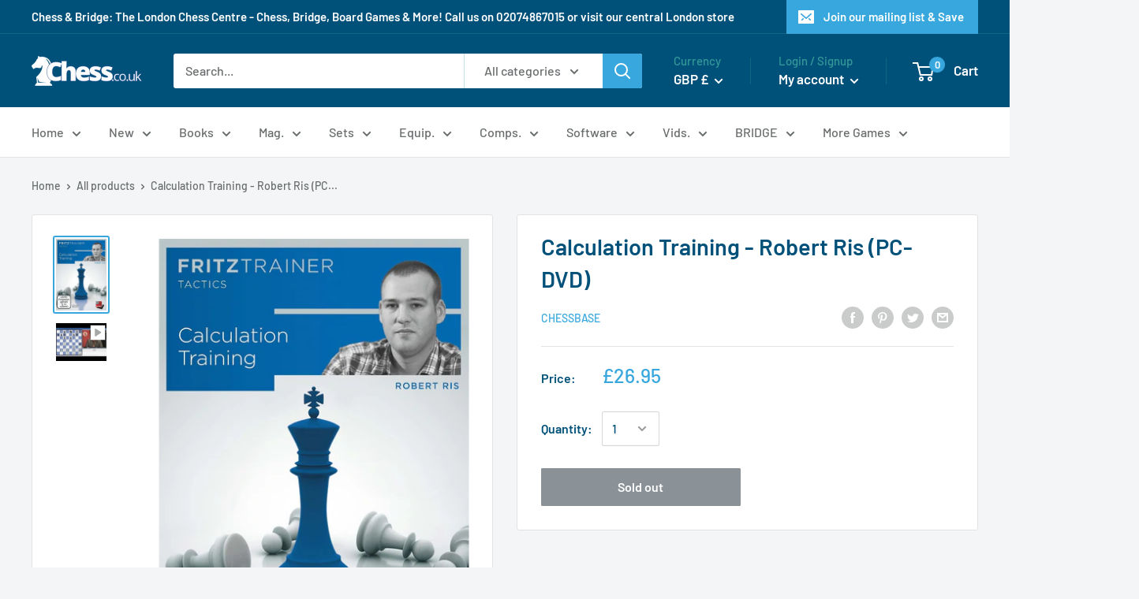

--- FILE ---
content_type: text/javascript; charset=utf-8
request_url: https://chess.co.uk/products/calculation-training-robert-ris-pc-dvd.js?currency=GBP&country=GB
body_size: 1292
content:
{"id":5637772771479,"title":"Calculation Training - Robert Ris (PC-DVD)","handle":"calculation-training-robert-ris-pc-dvd","description":"\u003cp\u003e\u003cb\u003e\u003cspan style=\"color: rgb(54, 96, 146);\"\u003eCalculation Training by Robert Ris (PC-DVD)\u003c\/span\u003e\u003c\/b\u003e\u003c\/p\u003e\n\u003cp\u003eNowadays, people tend to prefer working on their chess by studying opening variations with engines, neglecting the practical side of our game. This DVD emphasizes the importance of training your calculation skills. Dutch IM Robert Ris made a selection of training material which he uses in lessons with students ranging from 1400 to 2400. But Ris believes that this material is suitable for players of various strengths because anyone can benefit from practicing calculation in a structured way.\u003c\/p\u003e\n\u003cp\u003eOn this DVD, the viewer is invited to determine the needs of the position before randomly picking candidates moves. The author then shows basic calculation techniques which help you to accelerate and to improve your thinking process. The first chapter focuses on forcing moves (checks, captures, threats) to keep the initiative or to continue with an attack. In the second part, Ris explains how to eliminate candidate moves to improve the decision making process. You can also give your creativity (imagination) a boost by going through spectacular examples in which it seems at first almost impossible to find a good continuation. In the end 10 test puzzles allow you to test your calculation skills in practice.\u003cbr\u003e\u003c\/p\u003e\n\u003cul\u003e\n\u003cli\u003eVideo running time: 4 h 52 min (English)\u003c\/li\u003e\n\u003cli\u003eWith interactive training including video feedback\u003c\/li\u003e\n\u003cli\u003eExtra: Extra database with more examples\u003c\/li\u003e\n\u003cli\u003eIncluding ChessBase Reader\u003c\/li\u003e\n\u003c\/ul\u003e\n\u003cp\u003e\u003cb\u003eAbout the Author\u003cbr\u003e\u003c\/b\u003eBorn in 1988, Robert Ris is an International Master who has represented The Netherlands in various international youth events. Nowadays his main activities in the Amsterdam area consist of teaching in schools and chess clubs as well as coaching private clients. On top of that, he is also an active online trainer with a\u003cbr\u003enumber of students from a host of different countries. Robert has made several appearances as a live commentator for prestigious events, such as the Dutch National Championships 2011-2013 and the Tata Steel Chess Tournament in 2013 and 2014.\u003c\/p\u003e\n\u003cp\u003e\u003cb\u003eSystem requirements\u003cbr\u003e\u003c\/b\u003e\u003ci\u003eMinimum: Pentium III 1 GHz, 1 GB RAM, Windows 8.1, DirectX9 graphic card with 256 MB RAM, DVD-ROM drive, Windows Media Player 9 and internet connection for program activation. Recommended: PC Intel Core i7, 2.8 GHz, 4 GB RAM, Windows 10, DirectX10 graphic card (or compatible) with 512 MB RAM or better, 100% DirectX10 compatible sound card, Windows Media Player 11, DVDROM drive and internet connection for program activation.\u003c\/i\u003e\u003c\/p\u003e\n\u003cp\u003e\u003ci\u003eEAN 9783866816572, Chesasbase Fritz Trainer DVD\u003c\/i\u003e\u003c\/p\u003e","published_at":"2020-09-09T15:35:10+01:00","created_at":"2020-09-09T15:35:10+01:00","vendor":"ChessBase","type":"Chess Software","tags":["Chess Software","Chess Software: Fritz Trainer Middlegames","Chess Software: Fritz Trainer Software"],"price":2695,"price_min":2695,"price_max":2695,"available":false,"price_varies":false,"compare_at_price":null,"compare_at_price_min":0,"compare_at_price_max":0,"compare_at_price_varies":false,"variants":[{"id":36141336330391,"title":"Default Title","option1":"Default Title","option2":null,"option3":null,"sku":"9783866816572","requires_shipping":true,"taxable":true,"featured_image":null,"available":false,"name":"Calculation Training - Robert Ris (PC-DVD)","public_title":null,"options":["Default Title"],"price":2695,"weight":400,"compare_at_price":null,"inventory_management":"shopify","barcode":"9783866816572","requires_selling_plan":false,"selling_plan_allocations":[]}],"images":["\/\/cdn.shopify.com\/s\/files\/1\/0478\/2876\/2775\/products\/CB06939-2.jpg?v=1599662129"],"featured_image":"\/\/cdn.shopify.com\/s\/files\/1\/0478\/2876\/2775\/products\/CB06939-2.jpg?v=1599662129","options":[{"name":"Title","position":1,"values":["Default Title"]}],"url":"\/products\/calculation-training-robert-ris-pc-dvd","media":[{"alt":null,"id":11253545336983,"position":1,"preview_image":{"aspect_ratio":0.705,"height":1500,"width":1058,"src":"https:\/\/cdn.shopify.com\/s\/files\/1\/0478\/2876\/2775\/products\/CB06939-2.jpg?v=1599662129"},"aspect_ratio":0.705,"height":1500,"media_type":"image","src":"https:\/\/cdn.shopify.com\/s\/files\/1\/0478\/2876\/2775\/products\/CB06939-2.jpg?v=1599662129","width":1058},{"alt":null,"id":22590304387223,"position":2,"preview_image":{"aspect_ratio":1.333,"height":360,"width":480,"src":"https:\/\/cdn.shopify.com\/s\/files\/1\/0478\/2876\/2775\/products\/hqdefault_cf7a9c42-1405-4abd-8dd4-4e5617329d51.jpg?v=1619606312"},"aspect_ratio":1.77,"external_id":"ISMA31X6pw4","host":"youtube","media_type":"external_video"}],"requires_selling_plan":false,"selling_plan_groups":[]}

--- FILE ---
content_type: text/javascript; charset=utf-8
request_url: https://chess.co.uk/products/calculation-training-robert-ris-pc-dvd.js
body_size: 1951
content:
{"id":5637772771479,"title":"Calculation Training - Robert Ris (PC-DVD)","handle":"calculation-training-robert-ris-pc-dvd","description":"\u003cp\u003e\u003cb\u003e\u003cspan style=\"color: rgb(54, 96, 146);\"\u003eCalculation Training by Robert Ris (PC-DVD)\u003c\/span\u003e\u003c\/b\u003e\u003c\/p\u003e\n\u003cp\u003eNowadays, people tend to prefer working on their chess by studying opening variations with engines, neglecting the practical side of our game. This DVD emphasizes the importance of training your calculation skills. Dutch IM Robert Ris made a selection of training material which he uses in lessons with students ranging from 1400 to 2400. But Ris believes that this material is suitable for players of various strengths because anyone can benefit from practicing calculation in a structured way.\u003c\/p\u003e\n\u003cp\u003eOn this DVD, the viewer is invited to determine the needs of the position before randomly picking candidates moves. The author then shows basic calculation techniques which help you to accelerate and to improve your thinking process. The first chapter focuses on forcing moves (checks, captures, threats) to keep the initiative or to continue with an attack. In the second part, Ris explains how to eliminate candidate moves to improve the decision making process. You can also give your creativity (imagination) a boost by going through spectacular examples in which it seems at first almost impossible to find a good continuation. In the end 10 test puzzles allow you to test your calculation skills in practice.\u003cbr\u003e\u003c\/p\u003e\n\u003cul\u003e\n\u003cli\u003eVideo running time: 4 h 52 min (English)\u003c\/li\u003e\n\u003cli\u003eWith interactive training including video feedback\u003c\/li\u003e\n\u003cli\u003eExtra: Extra database with more examples\u003c\/li\u003e\n\u003cli\u003eIncluding ChessBase Reader\u003c\/li\u003e\n\u003c\/ul\u003e\n\u003cp\u003e\u003cb\u003eAbout the Author\u003cbr\u003e\u003c\/b\u003eBorn in 1988, Robert Ris is an International Master who has represented The Netherlands in various international youth events. Nowadays his main activities in the Amsterdam area consist of teaching in schools and chess clubs as well as coaching private clients. On top of that, he is also an active online trainer with a\u003cbr\u003enumber of students from a host of different countries. Robert has made several appearances as a live commentator for prestigious events, such as the Dutch National Championships 2011-2013 and the Tata Steel Chess Tournament in 2013 and 2014.\u003c\/p\u003e\n\u003cp\u003e\u003cb\u003eSystem requirements\u003cbr\u003e\u003c\/b\u003e\u003ci\u003eMinimum: Pentium III 1 GHz, 1 GB RAM, Windows 8.1, DirectX9 graphic card with 256 MB RAM, DVD-ROM drive, Windows Media Player 9 and internet connection for program activation. Recommended: PC Intel Core i7, 2.8 GHz, 4 GB RAM, Windows 10, DirectX10 graphic card (or compatible) with 512 MB RAM or better, 100% DirectX10 compatible sound card, Windows Media Player 11, DVDROM drive and internet connection for program activation.\u003c\/i\u003e\u003c\/p\u003e\n\u003cp\u003e\u003ci\u003eEAN 9783866816572, Chesasbase Fritz Trainer DVD\u003c\/i\u003e\u003c\/p\u003e","published_at":"2020-09-09T15:35:10+01:00","created_at":"2020-09-09T15:35:10+01:00","vendor":"ChessBase","type":"Chess Software","tags":["Chess Software","Chess Software: Fritz Trainer Middlegames","Chess Software: Fritz Trainer Software"],"price":2695,"price_min":2695,"price_max":2695,"available":false,"price_varies":false,"compare_at_price":null,"compare_at_price_min":0,"compare_at_price_max":0,"compare_at_price_varies":false,"variants":[{"id":36141336330391,"title":"Default Title","option1":"Default Title","option2":null,"option3":null,"sku":"9783866816572","requires_shipping":true,"taxable":true,"featured_image":null,"available":false,"name":"Calculation Training - Robert Ris (PC-DVD)","public_title":null,"options":["Default Title"],"price":2695,"weight":400,"compare_at_price":null,"inventory_management":"shopify","barcode":"9783866816572","requires_selling_plan":false,"selling_plan_allocations":[]}],"images":["\/\/cdn.shopify.com\/s\/files\/1\/0478\/2876\/2775\/products\/CB06939-2.jpg?v=1599662129"],"featured_image":"\/\/cdn.shopify.com\/s\/files\/1\/0478\/2876\/2775\/products\/CB06939-2.jpg?v=1599662129","options":[{"name":"Title","position":1,"values":["Default Title"]}],"url":"\/products\/calculation-training-robert-ris-pc-dvd","media":[{"alt":null,"id":11253545336983,"position":1,"preview_image":{"aspect_ratio":0.705,"height":1500,"width":1058,"src":"https:\/\/cdn.shopify.com\/s\/files\/1\/0478\/2876\/2775\/products\/CB06939-2.jpg?v=1599662129"},"aspect_ratio":0.705,"height":1500,"media_type":"image","src":"https:\/\/cdn.shopify.com\/s\/files\/1\/0478\/2876\/2775\/products\/CB06939-2.jpg?v=1599662129","width":1058},{"alt":null,"id":22590304387223,"position":2,"preview_image":{"aspect_ratio":1.333,"height":360,"width":480,"src":"https:\/\/cdn.shopify.com\/s\/files\/1\/0478\/2876\/2775\/products\/hqdefault_cf7a9c42-1405-4abd-8dd4-4e5617329d51.jpg?v=1619606312"},"aspect_ratio":1.77,"external_id":"ISMA31X6pw4","host":"youtube","media_type":"external_video"}],"requires_selling_plan":false,"selling_plan_groups":[]}

--- FILE ---
content_type: application/x-javascript; charset=utf-8
request_url: https://bundler.nice-team.net/app/shop/status/chess-co-uk.myshopify.com.js?1769029590
body_size: -353
content:
var bundler_settings_updated='1768922175c';